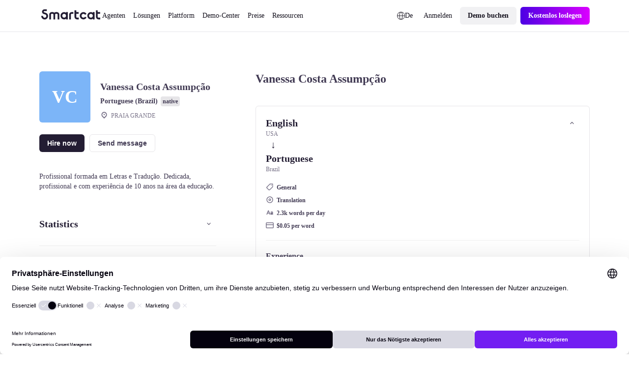

--- FILE ---
content_type: text/javascript; charset=utf-8
request_url: https://de.smartcat.com/_nuxt/useThumbmark.HMAnjhtq.js
body_size: 771
content:
import{_ as l}from"./preload-helper.6KB57ADW.js";import{a as m}from"./runtime-core.esm-bundler._0ziUKzY.js";let e=null,o=null;const i=m(null),h=m(null),a=m(null),n=m(!1);function f(){return o||(n.value=!0,o=new Promise((u,s)=>{l(()=>import("https://cdn.jsdelivr.net/npm/@thumbmarkjs/thumbmarkjs/dist/thumbmark.umd.min.js "),[],import.meta.url).then(r=>{const t=window.ThumbmarkJS||r.default||r;if(!t||typeof t.Thumbmark!="function")throw console.error("[useThumbmark] ThumbmarkJS or ThumbmarkJS.Thumbmark is not a function",t),new Error("Thumbmark library not loaded correctly.");return new t.Thumbmark().get()}).then(r=>{if(r&&r.thumbmark)i.value=r.thumbmark,h.value=r.visitorId||null,e=r,a.value=null,u(e);else throw new Error("Invalid data received from Thumbmark.")}).catch(r=>{console.error("[useThumbmark] Error initializing or getting Thumbmark data:",r),a.value=r,e=null,u(null)}).finally(()=>{n.value=!1})})),o}export{f as g};


--- FILE ---
content_type: text/plain; charset=utf-8
request_url: https://t.influ2.com/u/?cb=1768660522491
body_size: -41
content:
{"TrackerUserID":"18454e1e497f900d2842fac9","SeenBefore":false,"ip":"18.116.68.231","country":"US"}

--- FILE ---
content_type: text/plain
request_url: https://c.6sc.co/?m=1
body_size: 1
content:
6suuid=e7263e17a1130100299e6b691c03000058eb3700

--- FILE ---
content_type: text/javascript; charset=utf-8
request_url: https://de.smartcat.com/_nuxt/AtomLink.DIzQ9t5G.js
body_size: 2088
content:
import{u as p}from"./state.D-tYJRHg.js";import{u as v}from"./cookie.HZWWC7Ur.js";import"./paths.DsYTUXoC.js";import{g as _}from"./useThumbmark.HMAnjhtq.js";import{a as g,e as w}from"./states.nfd-NCcT.js";import{_ as b}from"./_plugin-vue_export-helper.DlAUqK2U.js";import{c as $,C as I,u as y,n as P,o as C}from"./runtime-core.esm-bundler._0ziUKzY.js";import"./nuxt.B_Lw0vxF.js";import"./index.B8xFkYCm.js";import"./index.IShi1APO.js";import"./index.wzyTyYyb.js";import"./preload-helper.6KB57ADW.js";function D(){if(typeof navigator>"u"||!navigator.userAgent)return!1;const t=navigator.userAgent.toLowerCase();return/bot|crawl|spider|slurp|duckduckgo|bingpreview|yandex|baiduspider|sogou|exabot|facebot|ia_archiver/.test(t)}function T(t){return t==null||t===""?"EMPTY":t}function k(t){return t==null||t===""?"EMPTY":t}function E(t){const e={};for(const o in t){if(!Object.prototype.hasOwnProperty.call(t,o))continue;const n=t[o];typeof n=="string"&&(n===""||n===null||n===void 0)?e[o]="EMPTY":e[o]=n}return e}async function z({ga4MeasurementId:t="G-31HNCR5PMW",deviceId:e,thumbmark:o,timeoutMs:n=2e3,pollInterval:l=100}={}){function s(){if(typeof document>"u")return null;const d=`_ga_${t.replace(/-/g,"")}`,m=document.cookie.split("; ").find(r=>r.startsWith(`${d}=`));if(m){const r=m.split("=")[1];if(r.startsWith("GS1.1.")){const c=r.split(".");if(c.length>=4)return c[2]+"."+c[3]}}const u=document.cookie.split("; ").find(r=>r.startsWith("_ga="));if(u){const c=u.split("=")[1].split(".");if(c.length>=4)return c[2]+"."+c[3]}return null}const a=Date.now();let i=null;for(;!i&&Date.now()-a<n;){if(typeof window<"u"&&window.gtag)try{i=await new Promise(d=>{window.gtag("get",t,"client_id",m=>d(m||null))})}catch{}if(i||(i=s()),i)break;await new Promise(d=>setTimeout(d,l))}return i||(i=e||o||null),i}function S(t,e,{client_id:o,thumbmark:n,device_id:l}){const s=E({...e,thumbmark:n,device_id:l,event:t,timestamp:Date.now()});return{client_id:o,thumbmark_id:n,device_id:l,events:[{name:t,params:s}]}}async function G(){var e,o;try{const n=g(),l=(e=n.value)==null?void 0:e.id,s=(o=n.value)==null?void 0:o.server;if(l&&s){const a=await $fetch(`/api/promo/analytics/getDeviceId/?id=${l}&server=${s}`);if(a!=null&&a.deviceId){try{const i=v("sc_device_id");i.value=a.deviceId}catch{}return a.deviceId}}}catch(n){console.warn("Analytics: Error fetching device ID, using fallback:",n.message)}let t=null;try{t=v("sc_device_id",{default:()=>null}).value}catch{t=null}if(!t){t=typeof crypto<"u"&&crypto.randomUUID?crypto.randomUUID():"gen-"+Date.now()+"-"+Math.floor(Math.random()*1e6);try{const n=v("sc_device_id");n.value=t}catch{}}return t}function L(){async function t(e,o={}){var u;if(D())return;let n=null;try{const r=p&&typeof p=="function"?p("appConfig"):null;n=((u=r==null?void 0:r.value)==null?void 0:u.geo)??null}catch{n=null}let l=null;try{l=await G()}catch{l=null}let s=null;try{const r=await _();s=(r==null?void 0:r.thumbmark)||null}catch{s=null}let a=null;try{const r=g();let c=null,f=null;typeof r.value=="object"&&r.value!==null&&(c=r.value.id??null,f=r.value.server??null),c&&f?a=`${f}_${c}`:c?a=c:f?a=f:a=null}catch{a=null}let i=null;try{const r=p&&typeof p=="function"?p("thumbmark_referer"):null;i=(r==null?void 0:r.value)??null,i===null&&typeof document<"u"&&document.referrer&&document.referrer!==window.location.href&&(i=document.referrer)}catch{i=null}const d=T(i),m={...o,device_id:l,thumbmark:s,event:e,timestamp:Date.now(),...a?{land_id:a}:{},thumbmark_referer:d,thumbmark_geo:n};try{await $fetch(`/api/promo/analytics/sendMpEvent/?event=${encodeURIComponent(e)}`,{method:"POST",body:m})}catch{}(async()=>{try{const r=await z({deviceId:l,thumbmark:s}),c=k(n),f=a!=null?k(a):null,h={...S(e,{...o,...f?{land_id:f}:{},thumbmark_referer:d,thumbmark_geo:c},{client_id:r,thumbmark:s,device_id:l}),...f?{land_id:f}:{},thumbmark_referer:d,thumbmark_geo:c};h.events&&h.events[0]&&h.events[0].params&&(f&&(h.events[0].params.land_id=f),h.events[0].params.thumbmark_referer=d,h.events[0].params.thumbmark_geo=c),await fetch("/api/promo/analytics/ga4/",{method:"POST",headers:{"Content-Type":"application/json"},body:JSON.stringify(h)})}catch{}})()}return{trackEvent:t}}const M=["href","target","rel","referrerpolicy"],x={__name:"link",props:{href:{default:"#"},target:{type:String,default:"_self"},referrerpolicy:{type:String,default:"unsafe-url"},type:{type:String,default:"default"},mode:{type:String,default:"light"}},setup(t){const e=t,o=p("appConfig"),n=w(),l=g();let s="",a="dofollow";const{trackEvent:i}=L(),d=m=>{const u=e.href||"";(u.includes("book-a-demo")||u.includes("https://smartcat.com")||u.includes("https://ea.smartcat.com")||u.includes("https://us.smartcat.com"))&&(m&&typeof m.preventDefault=="function"&&m.preventDefault(),i("thumbmark_click",{href:u,context:"atom-link"}).then(()=>{window.location.href=`${u}${s}`}).catch(c=>{console.error("Error sending analytics event:",c),window.location.href=`${u}${s}`}))};return(e.href.includes("https://smartcat.com")||e.href.includes("https://ea.smartcat.com")||e.href.includes("https://us.smartcat.com")||e.href.includes("book-a-demo"))&&(s=e.href.includes("?")?`&land=${l.value.server}_${l.value.id}&lang=${o.value.lang}`:`?land=${l.value.server}_${l.value.id}&lang=${o.value.lang}`),e.href.includes("help.smartcat.com")&&(o!=null&&o.value.lang)&&(s+=e.href.includes("?")?`&nav_lang=${n.value}`:`?nav_lang=${n.value}`),e.href.includes("https://smartcat.com")||e.href.includes("https://ea.smartcat.com")||e.href.includes("https://us.smartcat.com")?a="":(e.href.includes("https://")||e.href.includes("http://"))&&!e.href.includes("www.smartcat.com")&&!e.href.includes("ru.smartcat.com")&&!e.href.includes("tr.smartcat.com")&&!e.href.includes("de.smartcat.com")&&!e.href.includes("fr.smartcat.com")&&!e.href.includes("ko.smartcat.com")&&!e.href.includes("ja.smartcat.com")&&!e.href.includes("es.smartcat.com")&&!e.href.includes("it.smartcat.com")&&!e.href.includes("pt.smartcat.com")&&!e.href.includes("ar.smartcat.com")&&!e.href.includes("pl.smartcat.com")&&!e.href.includes("sv.smartcat.com")&&!e.href.includes("developers.smartcat.com")&&!e.href.includes("help.smartcat.com")&&!e.href.includes("ihub.smartcat.com")&&!e.href.includes("welcome.smartcat.com")&&!e.href.includes("status.smartcat.com")&&(a="nofollow"),(m,u)=>(C(),$("a",{href:`${t.href+y(s)}`,target:t.target,rel:y(a),referrerpolicy:t.referrerpolicy,class:P(["atom-server-link",`atom-server-link__${t.type}_${t.mode}`]),onClick:d},[I(m.$slots,"default",{},void 0,!0)],10,M))}},K=b(x,[["__scopeId","data-v-dea2be02"]]);export{K as default,L as u};


--- FILE ---
content_type: text/javascript; charset=utf-8
request_url: https://de.smartcat.com/_nuxt/CustomVideoMeetingCalendar.AmyxB7ic.js
body_size: 3095
content:
import{w as P}from"./runtime-dom.esm-bundler.C8ZorWc6.js";import $ from"./AtomButton.Ab-jH_TL.js";import{u as j,a as I}from"./states.nfd-NCcT.js";import{u as W}from"./url.Dwcg0_5Q.js";import{u as F}from"./router.B7QvhOzu.js";import{u as G}from"./state.D-tYJRHg.js";import{u as c}from"./cookie.HZWWC7Ur.js";import"./useThumbmark.HMAnjhtq.js";import{_ as U}from"./_plugin-vue_export-helper.DlAUqK2U.js";import{a as l,ap as Y,m as J,c as m,u,e as o,l as K,g as Q,f as e1,o as C}from"./runtime-core.esm-bundler._0ziUKzY.js";import"./server-component.Bzn_cbha.js";import"./NuxtIsland.Q1g-son1.js";import"./index.IShi1APO.js";import"./vue.f49591ad.BarUt1z7.js";import"./index.B8xFkYCm.js";import"./index.wzyTyYyb.js";import"./nuxt.B_Lw0vxF.js";import"./ssr.GVuciF00.js";import"./utils.Bu1ZDble.js";import"./paths.DsYTUXoC.js";import"./index.BvU2UFeH.js";import"./AtomLink.DIzQ9t5G.js";import"./preload-helper.6KB57ADW.js";import"./AtomLoader.D7mMcTLN.js";const o1={class:"modal-popup"},t1={key:0,class:"modal-popup__content"},a1={class:"l-page"},l1={class:"p-video-player__header"},n1={key:0,width:"20",height:"20",viewBox:"0 0 20 20",fill:"none",xmlns:"http://www.w3.org/2000/svg"},s1={key:1,width:"20",height:"20",viewBox:"0 0 20 20",fill:"none",xmlns:"http://www.w3.org/2000/svg"},i1=["event","muted"],r1={class:"p-video-player__control-panel"},S="video_banner_11302023",u1={__name:"video-meeting-calendar",setup(d1){j(),W();const V=(e,t)=>{var v;return function(N){clearTimeout(v),v=setTimeout(function(){e(N)},t)}};F();const A=l(null),f=l(null),a=l(null),_=l(0),w=l(0),n=l(0),y=l(0),d=l(0),s=l(!1),b=l(!1),i=l(!1),p=l(!1),g=l(!1),r=l(!0);I(),G("appConfig");const k=c("ab_button_test_02132025",{maxAge:2419200});k.value||(k.value=Math.floor(1+Math.random()*10)>5?2:1);const h=c("ab_test_book_02132025",{maxAge:2419200});h.value||(h.value=Math.floor(1+Math.random()*10)>5?2:1);const O=async()=>{i.value=!1;let e=await c(S,{maxAge:2419200});e.value=!0,p.value=!0,x()},L=async()=>{r.value=!r.value,r.value==!1&&(await x(),await D())},z=Y(()=>n.value/d.value),D=()=>{a.value.play(),s.value=!0,M()},Z=()=>{a.value.pause(),s.value=!1},x=()=>{a.value&&(a.value.currentTime=0,n.value=0,Z())},M=()=>{var e;n.value=(e=a.value)==null?void 0:e.currentTime,s.value&&requestAnimationFrame(()=>{M()})},B=e=>{e.preventDefault(),b.value=!0,n.value=a.value.currentTime=e.layerX/_.value*d.value,a.value.pause()},E=e=>{e.preventDefault(),b.value&&(n.value=a.value.currentTime=(e.clientX-w.value-window.pageXOffset)/_.value*d.value)},R=e=>{e.preventDefault(),b.value=!1,s.value&&a.value.play()},T=()=>{i.value&&(_.value=f.value.clientWidth,w.value=f.value.getBoundingClientRect().left)},X=()=>{var e;(e=a.value)!=null&&e.duration&&(d.value=a.value.duration)},q=()=>{var e;(e=a.value)!=null&&e.currentTime&&(a.value.currentTime=0,s.value=!1)},H=()=>{y.value=window.scrollY,y.value>320&&i.value==!1&&p.value==!1&&(i.value=!0)};return J(()=>{T(),window.addEventListener("resize",V(()=>{T()}),100),g.value=c(S,{maxAge:2419200}).value,p.value=!!g.value,window.addEventListener("scroll",H)}),(e,t)=>(C(),m("div",o1,[u(i)&&!u(p)?(C(),m("div",t1,[o("div",a1,[o("div",{class:"p-video-player",ref_key:"videoPlayer",ref:A,id:"video-player"},[o("div",l1,[o("button",{onClick:t[0]||(t[0]=P(v=>L(),["prevent"])),class:"sc-button sc-button_size-small sc-button-link sc-button_icon-only",type:"button",name:"button"},[u(r)?(C(),m("svg",n1,[...t[2]||(t[2]=[o("g",{opacity:"0.5"},[o("path",{"fill-rule":"evenodd","clip-rule":"evenodd",d:"M9.383 3.07612C9.56569 3.15186 9.72181 3.28007 9.83163 3.44454C9.94146 3.60901 10 3.80235 10 4.00012V16.0001C9.99996 16.1979 9.94129 16.3912 9.8314 16.5556C9.72152 16.72 9.56535 16.8481 9.38265 16.9238C9.19995 16.9995 8.99892 17.0193 8.80497 16.9807C8.61102 16.9421 8.43285 16.8469 8.293 16.7071L4.586 13.0001H2C1.73478 13.0001 1.48043 12.8948 1.29289 12.7072C1.10536 12.5197 1 12.2653 1 12.0001V8.00012C1 7.7349 1.10536 7.48055 1.29289 7.29301C1.48043 7.10547 1.73478 7.00012 2 7.00012H4.586L8.293 3.29312C8.43285 3.15318 8.61105 3.05787 8.80508 3.01925C8.9991 2.98062 9.20023 3.00041 9.383 3.07612Z",fill:"white"}),o("path",{"fill-rule":"evenodd","clip-rule":"evenodd",d:"M12.2929 6.29301C12.6834 5.90248 13.3166 5.90248 13.7071 6.29301L15.5 8.0859L17.2929 6.29301C17.6834 5.90248 18.3166 5.90248 18.7071 6.29301C19.0976 6.68353 19.0976 7.3167 18.7071 7.70722L16.9142 9.50012L18.7071 11.293C19.0976 11.6835 19.0976 12.3167 18.7071 12.7072C18.3166 13.0977 17.6834 13.0977 17.2929 12.7072L15.5 10.9143L13.7071 12.7072C13.3166 13.0977 12.6834 13.0977 12.2929 12.7072C11.9024 12.3167 11.9024 11.6835 12.2929 11.293L14.0858 9.50012L12.2929 7.70722C11.9024 7.3167 11.9024 6.68353 12.2929 6.29301Z",fill:"white"})],-1)])])):(C(),m("svg",s1,[...t[3]||(t[3]=[o("path",{opacity:"0.5","fill-rule":"evenodd","clip-rule":"evenodd",d:"M9.383 3.07602C9.56569 3.15176 9.72181 3.27997 9.83163 3.44444C9.94146 3.60891 10 3.80225 10 4.00002V16C9.99996 16.1978 9.94129 16.3911 9.8314 16.5555C9.72152 16.7199 9.56535 16.848 9.38265 16.9237C9.19995 16.9994 8.99892 17.0192 8.80497 16.9806C8.61102 16.942 8.43285 16.8468 8.293 16.707L4.586 13H2C1.73478 13 1.48043 12.8947 1.29289 12.7071C1.10536 12.5196 1 12.2652 1 12V8.00002C1 7.7348 1.10536 7.48045 1.29289 7.29291C1.48043 7.10537 1.73478 7.00002 2 7.00002H4.586L8.293 3.29302C8.43285 3.15308 8.61105 3.05778 8.80508 3.01915C8.9991 2.98052 9.20023 3.00031 9.383 3.07602ZM14.657 2.92902C14.8445 2.74155 15.0988 2.63623 15.364 2.63623C15.6292 2.63623 15.8835 2.74155 16.071 2.92902C17.0008 3.85667 17.7382 4.95887 18.2409 6.17233C18.7435 7.38578 19.0015 8.68658 19 10C19.0015 11.3135 18.7435 12.6143 18.2409 13.8277C17.7382 15.0412 17.0008 16.1434 16.071 17.071C15.8824 17.2532 15.6298 17.354 15.3676 17.3517C15.1054 17.3494 14.8546 17.2442 14.6692 17.0588C14.4838 16.8734 14.3786 16.6226 14.3763 16.3604C14.374 16.0982 14.4748 15.8456 14.657 15.657C15.4011 14.9151 15.9912 14.0333 16.3933 13.0625C16.7955 12.0916 17.0016 11.0508 17 10C17.0017 8.94918 16.7955 7.90839 16.3934 6.93754C15.9913 5.96668 15.4012 5.08493 14.657 4.34302C14.4695 4.15549 14.3642 3.90118 14.3642 3.63602C14.3642 3.37085 14.4695 3.11654 14.657 2.92902ZM11.828 5.75702C11.9209 5.66404 12.0312 5.59028 12.1526 5.53996C12.274 5.48963 12.4041 5.46373 12.5355 5.46373C12.6669 5.46373 12.797 5.48963 12.9184 5.53996C13.0398 5.59028 13.1501 5.66404 13.243 5.75702C13.8009 6.31368 14.2433 6.97508 14.5448 7.70323C14.8463 8.43137 15.001 9.21191 15 10C15.001 10.7881 14.8463 11.5686 14.5447 12.2968C14.2432 13.0249 13.8008 13.6863 13.243 14.243C13.0554 14.4307 12.8009 14.5361 12.5355 14.5361C12.2701 14.5361 12.0156 14.4307 11.828 14.243C11.6404 14.0554 11.5349 13.8009 11.5349 13.5355C11.5349 13.2702 11.6404 13.0157 11.828 12.828C12.2002 12.4572 12.4953 12.0164 12.6965 11.5311C12.8976 11.0457 13.0008 10.5254 13 10C13.0008 9.47463 12.8977 8.95428 12.6965 8.46893C12.4954 7.98357 12.2002 7.54281 11.828 7.17202C11.735 7.07914 11.6613 6.96885 11.6109 6.84746C11.5606 6.72606 11.5347 6.59593 11.5347 6.46452C11.5347 6.3331 11.5606 6.20297 11.6109 6.08158C11.6613 5.96018 11.735 5.84989 11.828 5.75702Z",fill:"white"},null,-1)])]))]),o("button",{onClick:t[1]||(t[1]=P(v=>O(),["prevent"])),class:"sc-button sc-button_size-small sc-button-link sc-button_icon-only",type:"button",name:"button"},[...t[4]||(t[4]=[o("svg",{xmlns:"http://www.w3.org/2000/svg",width:"24",height:"24",viewBox:"0 0 24 24",fill:"none"},[o("rect",{width:"24",height:"24",rx:"12",fill:"white","fill-opacity":"0.1"}),o("path",{"fill-rule":"evenodd","clip-rule":"evenodd",d:"M7.29289 10.2929C7.68342 9.90237 8.31658 9.90237 8.70711 10.2929L12 13.5858L15.2929 10.2929C15.6834 9.90237 16.3166 9.90237 16.7071 10.2929C17.0976 10.6834 17.0976 11.3166 16.7071 11.7071L12 16.4142L7.29289 11.7071C6.90237 11.3166 6.90237 10.6834 7.29289 10.2929Z",fill:"white"})],-1)])])]),o("div",{class:"p-video-player__stopplay",onClick:L}),o("video",{class:"p-video-player__media",ref_key:"videoPlayerVideo",ref:a,playsinline:"","webkit-playsInline":"",preload:"none",event:X(),onEnded:q,muted:u(r),autoplay:!0,loop:!0,poster:"https://zgmt9lxb.tinifycdn.com/_promo-content/1702615773740scrnli_12_15_2023_7-48-55_AM.webp"},[...t[5]||(t[5]=[o("source",{type:"video/webm",src:"https://gqucouwbfxremfdhdosu.supabase.co/storage/v1/object/public/video/Banner%20video%20avatar%2001.webm"},null,-1),o("source",{type:"video/mp4",src:"https://gqucouwbfxremfdhdosu.supabase.co/storage/v1/object/public/video/Pop%20up%20video%20-%20version%203%20(4).mp4"},null,-1)])],40,i1),o("div",{class:"p-video-player__seekbar-wrap",ref_key:"videoPlayerSeekbar",ref:f,id:"video-player-media",onMousedown:B,onTouchstart:B,onTouchmove:E,onTouchend:R},[o("div",{class:"p-video-player__seekbar-current",style:K({transform:`scaleX(${u(z)})`})},null,4),t[6]||(t[6]=o("div",{class:"p-video-player__seekbar-back"},null,-1))],544)],512)])])):Q("",!0),o("div",r1,[e1($,{size:"l",type:"gradient",iconLeft:"icon-24-Click",text:"Book a demo","data-name":"Book a demo",href:"/book-a-demo/?from_video_meeting_calendar"})])]))}},D1=U(u1,[["__scopeId","data-v-4df0e233"]]);export{D1 as default};
